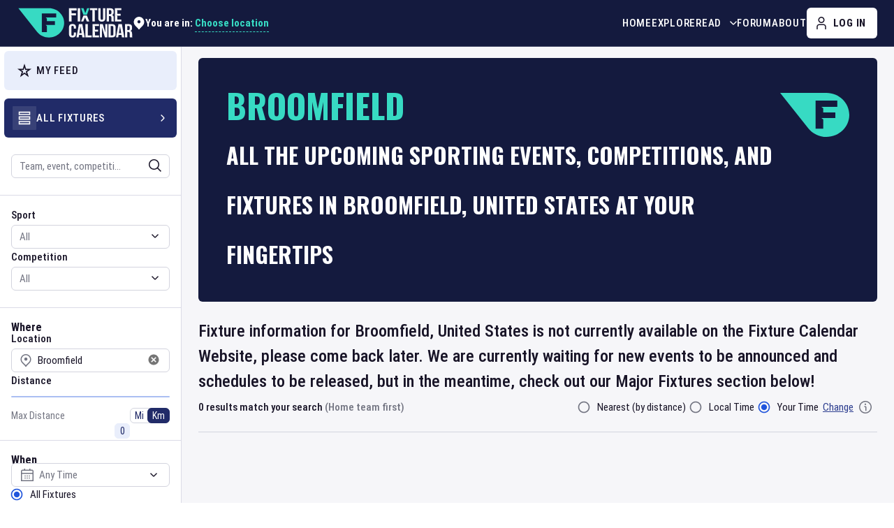

--- FILE ---
content_type: text/html; charset=utf-8
request_url: https://www.google.com/recaptcha/api2/aframe
body_size: 268
content:
<!DOCTYPE HTML><html><head><meta http-equiv="content-type" content="text/html; charset=UTF-8"></head><body><script nonce="njmAWXjbp-ZBoAIQAP3mfg">/** Anti-fraud and anti-abuse applications only. See google.com/recaptcha */ try{var clients={'sodar':'https://pagead2.googlesyndication.com/pagead/sodar?'};window.addEventListener("message",function(a){try{if(a.source===window.parent){var b=JSON.parse(a.data);var c=clients[b['id']];if(c){var d=document.createElement('img');d.src=c+b['params']+'&rc='+(localStorage.getItem("rc::a")?sessionStorage.getItem("rc::b"):"");window.document.body.appendChild(d);sessionStorage.setItem("rc::e",parseInt(sessionStorage.getItem("rc::e")||0)+1);localStorage.setItem("rc::h",'1769417894724');}}}catch(b){}});window.parent.postMessage("_grecaptcha_ready", "*");}catch(b){}</script></body></html>

--- FILE ---
content_type: application/javascript; charset=UTF-8
request_url: https://www.fixturecalendar.com/_next/static/chunks/1840-80c1636c0d624611.js
body_size: 18149
content:
(self.webpackChunk_N_E=self.webpackChunk_N_E||[]).push([[1840],{23926:function(e,t,r){"use strict";var n=r(67294),o=r(30067),i=r(73633),a=r(57094),s=r(85893);function l(e){return e.substring(2).toLowerCase()}t.Z=function(e){let{children:t,disableReactTree:r=!1,mouseEvent:d="onClick",onClickAway:c,touchEvent:u="onTouchEnd"}=e,p=n.useRef(!1),f=n.useRef(null),m=n.useRef(!1),v=n.useRef(!1);n.useEffect(()=>(setTimeout(()=>{m.current=!0},0),()=>{m.current=!1}),[]);let h=(0,o.Z)(t.ref,f),g=(0,i.Z)(e=>{let t=v.current;v.current=!1;let n=(0,a.Z)(f.current);if(m.current&&f.current&&(!("clientX"in e)||!(n.documentElement.clientWidth<e.clientX)&&!(n.documentElement.clientHeight<e.clientY))){if(p.current){p.current=!1;return}(e.composedPath?e.composedPath().indexOf(f.current)>-1:!n.documentElement.contains(e.target)||f.current.contains(e.target))||!r&&t||c(e)}}),b=e=>r=>{v.current=!0;let n=t.props[e];n&&n(r)},x={ref:h};return!1!==u&&(x[u]=b(u)),n.useEffect(()=>{if(!1!==u){let e=l(u),t=(0,a.Z)(f.current),r=()=>{p.current=!0};return t.addEventListener(e,g),t.addEventListener("touchmove",r),()=>{t.removeEventListener(e,g),t.removeEventListener("touchmove",r)}}},[g,u]),!1!==d&&(x[d]=b(d)),n.useEffect(()=>{if(!1!==d){let e=l(d),t=(0,a.Z)(f.current);return t.addEventListener(e,g),()=>{t.removeEventListener(e,g)}}},[g,d]),(0,s.jsx)(n.Fragment,{children:n.cloneElement(t,x)})}},39029:function(e,t,r){"use strict";var n=r(82066),o=r(85893);t.Z=(0,n.Z)((0,o.jsx)("path",{d:"m17 7-1.41 1.41L18.17 11H8v2h10.17l-2.58 2.58L17 17l5-5zM4 5h8V3H4c-1.1 0-2 .9-2 2v14c0 1.1.9 2 2 2h8v-2H4V5z"}),"Logout")},31812:function(e,t,r){"use strict";r.d(t,{Z:function(){return k}});var n=r(63366),o=r(87462),i=r(67294),a=r(98216),s=r(27909),l=r(94780),d=r(90948),c=r(71657),u=r(83321),p=r(98456),f=r(34867),m=r(1588);function v(e){return(0,f.Z)("MuiLoadingButton",e)}let h=(0,m.Z)("MuiLoadingButton",["root","loading","loadingIndicator","loadingIndicatorCenter","loadingIndicatorStart","loadingIndicatorEnd","endIconLoadingEnd","startIconLoadingStart"]);var g=r(85893);let b=["children","disabled","id","loading","loadingIndicator","loadingPosition","variant"],x=e=>{let{loading:t,loadingPosition:r,classes:n}=e,i={root:["root",t&&"loading"],startIcon:[t&&`startIconLoading${(0,a.Z)(r)}`],endIcon:[t&&`endIconLoading${(0,a.Z)(r)}`],loadingIndicator:["loadingIndicator",t&&`loadingIndicator${(0,a.Z)(r)}`]},s=(0,l.Z)(i,v,n);return(0,o.Z)({},n,s)},y=e=>"ownerState"!==e&&"theme"!==e&&"sx"!==e&&"as"!==e&&"classes"!==e,Z=(0,d.ZP)(u.Z,{shouldForwardProp:e=>y(e)||"classes"===e,name:"MuiLoadingButton",slot:"Root",overridesResolver:(e,t)=>[t.root,t.startIconLoadingStart&&{[`& .${h.startIconLoadingStart}`]:t.startIconLoadingStart},t.endIconLoadingEnd&&{[`& .${h.endIconLoadingEnd}`]:t.endIconLoadingEnd}]})(({ownerState:e,theme:t})=>(0,o.Z)({[`& .${h.startIconLoadingStart}, & .${h.endIconLoadingEnd}`]:{transition:t.transitions.create(["opacity"],{duration:t.transitions.duration.short}),opacity:0}},"center"===e.loadingPosition&&{transition:t.transitions.create(["background-color","box-shadow","border-color"],{duration:t.transitions.duration.short}),[`&.${h.loading}`]:{color:"transparent"}},"start"===e.loadingPosition&&e.fullWidth&&{[`& .${h.startIconLoadingStart}, & .${h.endIconLoadingEnd}`]:{transition:t.transitions.create(["opacity"],{duration:t.transitions.duration.short}),opacity:0,marginRight:-8}},"end"===e.loadingPosition&&e.fullWidth&&{[`& .${h.startIconLoadingStart}, & .${h.endIconLoadingEnd}`]:{transition:t.transitions.create(["opacity"],{duration:t.transitions.duration.short}),opacity:0,marginLeft:-8}})),w=(0,d.ZP)("div",{name:"MuiLoadingButton",slot:"LoadingIndicator",overridesResolver:(e,t)=>{let{ownerState:r}=e;return[t.loadingIndicator,t[`loadingIndicator${(0,a.Z)(r.loadingPosition)}`]]}})(({theme:e,ownerState:t})=>(0,o.Z)({position:"absolute",visibility:"visible",display:"flex"},"start"===t.loadingPosition&&("outlined"===t.variant||"contained"===t.variant)&&{left:"small"===t.size?10:14},"start"===t.loadingPosition&&"text"===t.variant&&{left:6},"center"===t.loadingPosition&&{left:"50%",transform:"translate(-50%)",color:(e.vars||e).palette.action.disabled},"end"===t.loadingPosition&&("outlined"===t.variant||"contained"===t.variant)&&{right:"small"===t.size?10:14},"end"===t.loadingPosition&&"text"===t.variant&&{right:6},"start"===t.loadingPosition&&t.fullWidth&&{position:"relative",left:-10},"end"===t.loadingPosition&&t.fullWidth&&{position:"relative",right:-10})),S=i.forwardRef(function(e,t){let r=(0,c.Z)({props:e,name:"MuiLoadingButton"}),{children:i,disabled:a=!1,id:l,loading:d=!1,loadingIndicator:u,loadingPosition:f="center",variant:m="text"}=r,v=(0,n.Z)(r,b),h=(0,s.Z)(l),y=null!=u?u:(0,g.jsx)(p.Z,{"aria-labelledby":h,color:"inherit",size:16}),S=(0,o.Z)({},r,{disabled:a,loading:d,loadingIndicator:y,loadingPosition:f,variant:m}),k=x(S),R=d?(0,g.jsx)(w,{className:k.loadingIndicator,ownerState:S,children:y}):null;return(0,g.jsxs)(Z,(0,o.Z)({disabled:a||d,id:h,ref:t},v,{variant:m,classes:k,ownerState:S,children:["end"===S.loadingPosition?i:R,"end"===S.loadingPosition?R:i]}))});var k=S},67358:function(e,t,r){"use strict";r.d(t,{Z:function(){return S}});var n=r(63366),o=r(87462),i=r(67294);r(76607);var a=r(86010),s=r(94780),l=r(90948),d=r(71657),c=r(57922),u=r(55113),p=r(64861),f=r(49299),m=r(34867),v=r(1588);function h(e){return(0,m.Z)("MuiAccordion",e)}let g=(0,v.Z)("MuiAccordion",["root","rounded","expanded","disabled","gutters","region"]);var b=r(85893);let x=["children","className","defaultExpanded","disabled","disableGutters","expanded","onChange","square","TransitionComponent","TransitionProps"],y=e=>{let{classes:t,square:r,expanded:n,disabled:o,disableGutters:i}=e;return(0,s.Z)({root:["root",!r&&"rounded",n&&"expanded",o&&"disabled",!i&&"gutters"],region:["region"]},h,t)},Z=(0,l.ZP)(u.Z,{name:"MuiAccordion",slot:"Root",overridesResolver:(e,t)=>{let{ownerState:r}=e;return[{[`& .${g.region}`]:t.region},t.root,!r.square&&t.rounded,!r.disableGutters&&t.gutters]}})(({theme:e})=>{let t={duration:e.transitions.duration.shortest};return{position:"relative",transition:e.transitions.create(["margin"],t),overflowAnchor:"none","&:before":{position:"absolute",left:0,top:-1,right:0,height:1,content:'""',opacity:1,backgroundColor:(e.vars||e).palette.divider,transition:e.transitions.create(["opacity","background-color"],t)},"&:first-of-type":{"&:before":{display:"none"}},[`&.${g.expanded}`]:{"&:before":{opacity:0},"&:first-of-type":{marginTop:0},"&:last-of-type":{marginBottom:0},"& + &":{"&:before":{display:"none"}}},[`&.${g.disabled}`]:{backgroundColor:(e.vars||e).palette.action.disabledBackground}}},({theme:e,ownerState:t})=>(0,o.Z)({},!t.square&&{borderRadius:0,"&:first-of-type":{borderTopLeftRadius:(e.vars||e).shape.borderRadius,borderTopRightRadius:(e.vars||e).shape.borderRadius},"&:last-of-type":{borderBottomLeftRadius:(e.vars||e).shape.borderRadius,borderBottomRightRadius:(e.vars||e).shape.borderRadius,"@supports (-ms-ime-align: auto)":{borderBottomLeftRadius:0,borderBottomRightRadius:0}}},!t.disableGutters&&{[`&.${g.expanded}`]:{margin:"16px 0"}})),w=i.forwardRef(function(e,t){let r=(0,d.Z)({props:e,name:"MuiAccordion"}),{children:s,className:l,defaultExpanded:u=!1,disabled:m=!1,disableGutters:v=!1,expanded:h,onChange:g,square:w=!1,TransitionComponent:S=c.Z,TransitionProps:k}=r,R=(0,n.Z)(r,x),[$,O]=(0,f.Z)({controlled:h,default:u,name:"Accordion",state:"expanded"}),P=i.useCallback(e=>{O(!$),g&&g(e,!$)},[$,g,O]),[M,...E]=i.Children.toArray(s),L=i.useMemo(()=>({expanded:$,disabled:m,disableGutters:v,toggle:P}),[$,m,v,P]),C=(0,o.Z)({},r,{square:w,disabled:m,disableGutters:v,expanded:$}),j=y(C);return(0,b.jsxs)(Z,(0,o.Z)({className:(0,a.Z)(j.root,l),ref:t,ownerState:C,square:w},R,{children:[(0,b.jsx)(p.Z.Provider,{value:L,children:M}),(0,b.jsx)(S,(0,o.Z)({in:$,timeout:"auto"},k,{children:(0,b.jsx)("div",{"aria-labelledby":M.props.id,id:M.props["aria-controls"],role:"region",className:j.region,children:E})}))]}))});var S=w},64861:function(e,t,r){"use strict";var n=r(67294);let o=n.createContext({});t.Z=o},22797:function(e,t,r){"use strict";r.d(t,{Z:function(){return g}});var n=r(87462),o=r(63366),i=r(67294),a=r(86010),s=r(94780),l=r(90948),d=r(71657),c=r(34867);function u(e){return(0,c.Z)("MuiAccordionDetails",e)}(0,r(1588).Z)("MuiAccordionDetails",["root"]);var p=r(85893);let f=["className"],m=e=>{let{classes:t}=e;return(0,s.Z)({root:["root"]},u,t)},v=(0,l.ZP)("div",{name:"MuiAccordionDetails",slot:"Root",overridesResolver:(e,t)=>t.root})(({theme:e})=>({padding:e.spacing(1,2,2)})),h=i.forwardRef(function(e,t){let r=(0,d.Z)({props:e,name:"MuiAccordionDetails"}),{className:i}=r,s=(0,o.Z)(r,f),l=m(r);return(0,p.jsx)(v,(0,n.Z)({className:(0,a.Z)(l.root,i),ref:t,ownerState:r},s))});var g=h},38895:function(e,t,r){"use strict";r.d(t,{Z:function(){return S}});var n=r(63366),o=r(87462),i=r(67294),a=r(86010),s=r(94780),l=r(90948),d=r(71657),c=r(49990),u=r(64861),p=r(34867),f=r(1588);function m(e){return(0,p.Z)("MuiAccordionSummary",e)}let v=(0,f.Z)("MuiAccordionSummary",["root","expanded","focusVisible","disabled","gutters","contentGutters","content","expandIconWrapper"]);var h=r(85893);let g=["children","className","expandIcon","focusVisibleClassName","onClick"],b=e=>{let{classes:t,expanded:r,disabled:n,disableGutters:o}=e;return(0,s.Z)({root:["root",r&&"expanded",n&&"disabled",!o&&"gutters"],focusVisible:["focusVisible"],content:["content",r&&"expanded",!o&&"contentGutters"],expandIconWrapper:["expandIconWrapper",r&&"expanded"]},m,t)},x=(0,l.ZP)(c.Z,{name:"MuiAccordionSummary",slot:"Root",overridesResolver:(e,t)=>t.root})(({theme:e,ownerState:t})=>{let r={duration:e.transitions.duration.shortest};return(0,o.Z)({display:"flex",minHeight:48,padding:e.spacing(0,2),transition:e.transitions.create(["min-height","background-color"],r),[`&.${v.focusVisible}`]:{backgroundColor:(e.vars||e).palette.action.focus},[`&.${v.disabled}`]:{opacity:(e.vars||e).palette.action.disabledOpacity},[`&:hover:not(.${v.disabled})`]:{cursor:"pointer"}},!t.disableGutters&&{[`&.${v.expanded}`]:{minHeight:64}})}),y=(0,l.ZP)("div",{name:"MuiAccordionSummary",slot:"Content",overridesResolver:(e,t)=>t.content})(({theme:e,ownerState:t})=>(0,o.Z)({display:"flex",flexGrow:1,margin:"12px 0"},!t.disableGutters&&{transition:e.transitions.create(["margin"],{duration:e.transitions.duration.shortest}),[`&.${v.expanded}`]:{margin:"20px 0"}})),Z=(0,l.ZP)("div",{name:"MuiAccordionSummary",slot:"ExpandIconWrapper",overridesResolver:(e,t)=>t.expandIconWrapper})(({theme:e})=>({display:"flex",color:(e.vars||e).palette.action.active,transform:"rotate(0deg)",transition:e.transitions.create("transform",{duration:e.transitions.duration.shortest}),[`&.${v.expanded}`]:{transform:"rotate(180deg)"}})),w=i.forwardRef(function(e,t){let r=(0,d.Z)({props:e,name:"MuiAccordionSummary"}),{children:s,className:l,expandIcon:c,focusVisibleClassName:p,onClick:f}=r,m=(0,n.Z)(r,g),{disabled:v=!1,disableGutters:w,expanded:S,toggle:k}=i.useContext(u.Z),R=e=>{k&&k(e),f&&f(e)},$=(0,o.Z)({},r,{expanded:S,disabled:v,disableGutters:w}),O=b($);return(0,h.jsxs)(x,(0,o.Z)({focusRipple:!1,disableRipple:!0,disabled:v,component:"div","aria-expanded":S,className:(0,a.Z)(O.root,l),focusVisibleClassName:(0,a.Z)(O.focusVisible,p),onClick:R,ref:t,ownerState:$},m,{children:[(0,h.jsx)(y,{className:O.content,ownerState:$,children:s}),c&&(0,h.jsx)(Z,{className:O.expandIconWrapper,ownerState:$,children:c})]}))});var S=w},98456:function(e,t,r){"use strict";r.d(t,{Z:function(){return P}});var n=r(63366),o=r(87462),i=r(67294),a=r(86010),s=r(94780),l=r(70917),d=r(98216),c=r(71657),u=r(90948),p=r(34867);function f(e){return(0,p.Z)("MuiCircularProgress",e)}(0,r(1588).Z)("MuiCircularProgress",["root","determinate","indeterminate","colorPrimary","colorSecondary","svg","circle","circleDeterminate","circleIndeterminate","circleDisableShrink"]);var m=r(85893);let v=["className","color","disableShrink","size","style","thickness","value","variant"],h=e=>e,g,b,x,y,Z=(0,l.F4)(g||(g=h`
  0% {
    transform: rotate(0deg);
  }

  100% {
    transform: rotate(360deg);
  }
`)),w=(0,l.F4)(b||(b=h`
  0% {
    stroke-dasharray: 1px, 200px;
    stroke-dashoffset: 0;
  }

  50% {
    stroke-dasharray: 100px, 200px;
    stroke-dashoffset: -15px;
  }

  100% {
    stroke-dasharray: 100px, 200px;
    stroke-dashoffset: -125px;
  }
`)),S=e=>{let{classes:t,variant:r,color:n,disableShrink:o}=e,i={root:["root",r,`color${(0,d.Z)(n)}`],svg:["svg"],circle:["circle",`circle${(0,d.Z)(r)}`,o&&"circleDisableShrink"]};return(0,s.Z)(i,f,t)},k=(0,u.ZP)("span",{name:"MuiCircularProgress",slot:"Root",overridesResolver:(e,t)=>{let{ownerState:r}=e;return[t.root,t[r.variant],t[`color${(0,d.Z)(r.color)}`]]}})(({ownerState:e,theme:t})=>(0,o.Z)({display:"inline-block"},"determinate"===e.variant&&{transition:t.transitions.create("transform")},"inherit"!==e.color&&{color:(t.vars||t).palette[e.color].main}),({ownerState:e})=>"indeterminate"===e.variant&&(0,l.iv)(x||(x=h`
      animation: ${0} 1.4s linear infinite;
    `),Z)),R=(0,u.ZP)("svg",{name:"MuiCircularProgress",slot:"Svg",overridesResolver:(e,t)=>t.svg})({display:"block"}),$=(0,u.ZP)("circle",{name:"MuiCircularProgress",slot:"Circle",overridesResolver:(e,t)=>{let{ownerState:r}=e;return[t.circle,t[`circle${(0,d.Z)(r.variant)}`],r.disableShrink&&t.circleDisableShrink]}})(({ownerState:e,theme:t})=>(0,o.Z)({stroke:"currentColor"},"determinate"===e.variant&&{transition:t.transitions.create("stroke-dashoffset")},"indeterminate"===e.variant&&{strokeDasharray:"80px, 200px",strokeDashoffset:0}),({ownerState:e})=>"indeterminate"===e.variant&&!e.disableShrink&&(0,l.iv)(y||(y=h`
      animation: ${0} 1.4s ease-in-out infinite;
    `),w)),O=i.forwardRef(function(e,t){let r=(0,c.Z)({props:e,name:"MuiCircularProgress"}),{className:i,color:s="primary",disableShrink:l=!1,size:d=40,style:u,thickness:p=3.6,value:f=0,variant:h="indeterminate"}=r,g=(0,n.Z)(r,v),b=(0,o.Z)({},r,{color:s,disableShrink:l,size:d,thickness:p,value:f,variant:h}),x=S(b),y={},Z={},w={};if("determinate"===h){let e=2*Math.PI*((44-p)/2);y.strokeDasharray=e.toFixed(3),w["aria-valuenow"]=Math.round(f),y.strokeDashoffset=`${((100-f)/100*e).toFixed(3)}px`,Z.transform="rotate(-90deg)"}return(0,m.jsx)(k,(0,o.Z)({className:(0,a.Z)(x.root,i),style:(0,o.Z)({width:d,height:d},Z,u),ownerState:b,ref:t,role:"progressbar"},w,g,{children:(0,m.jsx)(R,{className:x.svg,ownerState:b,viewBox:"22 22 44 44",children:(0,m.jsx)($,{className:x.circle,style:y,ownerState:b,cx:44,cy:44,r:(44-p)/2,fill:"none",strokeWidth:p})})}))});var P=O},57922:function(e,t,r){"use strict";r.d(t,{Z:function(){return k}});var n=r(63366),o=r(87462),i=r(67294),a=r(86010),s=r(98885),l=r(94780),d=r(90948),c=r(71657),u=r(96067),p=r(30577),f=r(2734),m=r(51705),v=r(34867);function h(e){return(0,v.Z)("MuiCollapse",e)}(0,r(1588).Z)("MuiCollapse",["root","horizontal","vertical","entered","hidden","wrapper","wrapperInner"]);var g=r(85893);let b=["addEndListener","children","className","collapsedSize","component","easing","in","onEnter","onEntered","onEntering","onExit","onExited","onExiting","orientation","style","timeout","TransitionComponent"],x=e=>{let{orientation:t,classes:r}=e,n={root:["root",`${t}`],entered:["entered"],hidden:["hidden"],wrapper:["wrapper",`${t}`],wrapperInner:["wrapperInner",`${t}`]};return(0,l.Z)(n,h,r)},y=(0,d.ZP)("div",{name:"MuiCollapse",slot:"Root",overridesResolver:(e,t)=>{let{ownerState:r}=e;return[t.root,t[r.orientation],"entered"===r.state&&t.entered,"exited"===r.state&&!r.in&&"0px"===r.collapsedSize&&t.hidden]}})(({theme:e,ownerState:t})=>(0,o.Z)({height:0,overflow:"hidden",transition:e.transitions.create("height")},"horizontal"===t.orientation&&{height:"auto",width:0,transition:e.transitions.create("width")},"entered"===t.state&&(0,o.Z)({height:"auto",overflow:"visible"},"horizontal"===t.orientation&&{width:"auto"}),"exited"===t.state&&!t.in&&"0px"===t.collapsedSize&&{visibility:"hidden"})),Z=(0,d.ZP)("div",{name:"MuiCollapse",slot:"Wrapper",overridesResolver:(e,t)=>t.wrapper})(({ownerState:e})=>(0,o.Z)({display:"flex",width:"100%"},"horizontal"===e.orientation&&{width:"auto",height:"100%"})),w=(0,d.ZP)("div",{name:"MuiCollapse",slot:"WrapperInner",overridesResolver:(e,t)=>t.wrapperInner})(({ownerState:e})=>(0,o.Z)({width:"100%"},"horizontal"===e.orientation&&{width:"auto",height:"100%"})),S=i.forwardRef(function(e,t){let r=(0,c.Z)({props:e,name:"MuiCollapse"}),{addEndListener:l,children:d,className:v,collapsedSize:h="0px",component:S,easing:k,in:R,onEnter:$,onEntered:O,onEntering:P,onExit:M,onExited:E,onExiting:L,orientation:C="vertical",style:j,timeout:I=u.x9.standard,TransitionComponent:N=s.ZP}=r,W=(0,n.Z)(r,b),A=(0,o.Z)({},r,{orientation:C,collapsedSize:h}),D=x(A),B=(0,f.Z)(),T=i.useRef(),z=i.useRef(null),G=i.useRef(),H="number"==typeof h?`${h}px`:h,V="horizontal"===C,F=V?"width":"height";i.useEffect(()=>()=>{clearTimeout(T.current)},[]);let q=i.useRef(null),_=(0,m.Z)(t,q),U=e=>t=>{if(e){let r=q.current;void 0===t?e(r):e(r,t)}},J=()=>z.current?z.current[V?"clientWidth":"clientHeight"]:0,X=U((e,t)=>{z.current&&V&&(z.current.style.position="absolute"),e.style[F]=H,$&&$(e,t)}),Y=U((e,t)=>{let r=J();z.current&&V&&(z.current.style.position="");let{duration:n,easing:o}=(0,p.C)({style:j,timeout:I,easing:k},{mode:"enter"});if("auto"===I){let t=B.transitions.getAutoHeightDuration(r);e.style.transitionDuration=`${t}ms`,G.current=t}else e.style.transitionDuration="string"==typeof n?n:`${n}ms`;e.style[F]=`${r}px`,e.style.transitionTimingFunction=o,P&&P(e,t)}),K=U((e,t)=>{e.style[F]="auto",O&&O(e,t)}),Q=U(e=>{e.style[F]=`${J()}px`,M&&M(e)}),ee=U(E),et=U(e=>{let t=J(),{duration:r,easing:n}=(0,p.C)({style:j,timeout:I,easing:k},{mode:"exit"});if("auto"===I){let r=B.transitions.getAutoHeightDuration(t);e.style.transitionDuration=`${r}ms`,G.current=r}else e.style.transitionDuration="string"==typeof r?r:`${r}ms`;e.style[F]=H,e.style.transitionTimingFunction=n,L&&L(e)}),er=e=>{"auto"===I&&(T.current=setTimeout(e,G.current||0)),l&&l(q.current,e)};return(0,g.jsx)(N,(0,o.Z)({in:R,onEnter:X,onEntered:K,onEntering:Y,onExit:Q,onExited:ee,onExiting:et,addEndListener:er,nodeRef:q,timeout:"auto"===I?null:I},W,{children:(e,t)=>(0,g.jsx)(y,(0,o.Z)({as:S,className:(0,a.Z)(D.root,v,{entered:D.entered,exited:!R&&"0px"===H&&D.hidden}[e]),style:(0,o.Z)({[V?"minWidth":"minHeight"]:H},j),ownerState:(0,o.Z)({},A,{state:e}),ref:_},t,{children:(0,g.jsx)(Z,{ownerState:(0,o.Z)({},A,{state:e}),className:D.wrapper,ref:z,children:(0,g.jsx)(w,{ownerState:(0,o.Z)({},A,{state:e}),className:D.wrapperInner,children:d})})}))}))});S.muiSupportAuto=!0;var k=S},53156:function(e,t,r){"use strict";r.d(t,{Z:function(){return k}});var n=r(63366),o=r(87462),i=r(67294),a=r(86010),s=r(28320),l=r(34867),d=r(94780),c=r(29628),u=r(70182);let p=(0,u.ZP)();var f=r(66500),m=r(85893);let v=["className","component","disableGutters","fixed","maxWidth","classes"],h=(0,f.Z)(),g=p("div",{name:"MuiContainer",slot:"Root",overridesResolver:(e,t)=>{let{ownerState:r}=e;return[t.root,t[`maxWidth${(0,s.Z)(String(r.maxWidth))}`],r.fixed&&t.fixed,r.disableGutters&&t.disableGutters]}}),b=e=>(0,c.Z)({props:e,name:"MuiContainer",defaultTheme:h}),x=(e,t)=>{let r=e=>(0,l.Z)(t,e),{classes:n,fixed:o,disableGutters:i,maxWidth:a}=e,c={root:["root",a&&`maxWidth${(0,s.Z)(String(a))}`,o&&"fixed",i&&"disableGutters"]};return(0,d.Z)(c,r,n)};var y=r(98216),Z=r(90948),w=r(71657);let S=function(e={}){let{createStyledComponent:t=g,useThemeProps:r=b,componentName:s="MuiContainer"}=e,l=t(({theme:e,ownerState:t})=>(0,o.Z)({width:"100%",marginLeft:"auto",boxSizing:"border-box",marginRight:"auto",display:"block"},!t.disableGutters&&{paddingLeft:e.spacing(2),paddingRight:e.spacing(2),[e.breakpoints.up("sm")]:{paddingLeft:e.spacing(3),paddingRight:e.spacing(3)}}),({theme:e,ownerState:t})=>t.fixed&&Object.keys(e.breakpoints.values).reduce((t,r)=>{let n=e.breakpoints.values[r];return 0!==n&&(t[e.breakpoints.up(r)]={maxWidth:`${n}${e.breakpoints.unit}`}),t},{}),({theme:e,ownerState:t})=>(0,o.Z)({},"xs"===t.maxWidth&&{[e.breakpoints.up("xs")]:{maxWidth:Math.max(e.breakpoints.values.xs,444)}},t.maxWidth&&"xs"!==t.maxWidth&&{[e.breakpoints.up(t.maxWidth)]:{maxWidth:`${e.breakpoints.values[t.maxWidth]}${e.breakpoints.unit}`}})),d=i.forwardRef(function(e,t){let i=r(e),{className:d,component:c="div",disableGutters:u=!1,fixed:p=!1,maxWidth:f="lg"}=i,h=(0,n.Z)(i,v),g=(0,o.Z)({},i,{component:c,disableGutters:u,fixed:p,maxWidth:f}),b=x(g,s);return(0,m.jsx)(l,(0,o.Z)({as:c,ownerState:g,className:(0,a.Z)(b.root,d),ref:t},h))});return d}({createStyledComponent:(0,Z.ZP)("div",{name:"MuiContainer",slot:"Root",overridesResolver:(e,t)=>{let{ownerState:r}=e;return[t.root,t[`maxWidth${(0,y.Z)(String(r.maxWidth))}`],r.fixed&&t.fixed,r.disableGutters&&t.disableGutters]}}),useThemeProps:e=>(0,w.Z)({props:e,name:"MuiContainer"})});var k=S},86886:function(e,t,r){"use strict";r.d(t,{ZP:function(){return O}});var n=r(63366),o=r(87462),i=r(67294),a=r(86010),s=r(95408),l=r(39707),d=r(94780),c=r(90948),u=r(71657),p=r(2734);let f=i.createContext();var m=r(34867),v=r(1588);function h(e){return(0,m.Z)("MuiGrid",e)}let g=["auto",!0,1,2,3,4,5,6,7,8,9,10,11,12],b=(0,v.Z)("MuiGrid",["root","container","item","zeroMinWidth",...[0,1,2,3,4,5,6,7,8,9,10].map(e=>`spacing-xs-${e}`),...["column-reverse","column","row-reverse","row"].map(e=>`direction-xs-${e}`),...["nowrap","wrap-reverse","wrap"].map(e=>`wrap-xs-${e}`),...g.map(e=>`grid-xs-${e}`),...g.map(e=>`grid-sm-${e}`),...g.map(e=>`grid-md-${e}`),...g.map(e=>`grid-lg-${e}`),...g.map(e=>`grid-xl-${e}`)]);var x=b,y=r(85893);let Z=["className","columns","columnSpacing","component","container","direction","item","rowSpacing","spacing","wrap","zeroMinWidth"];function w(e){let t=parseFloat(e);return`${t}${String(e).replace(String(t),"")||"px"}`}function S({breakpoints:e,values:t}){let r="";Object.keys(t).forEach(e=>{""===r&&0!==t[e]&&(r=e)});let n=Object.keys(e).sort((t,r)=>e[t]-e[r]);return n.slice(0,n.indexOf(r))}let k=(0,c.ZP)("div",{name:"MuiGrid",slot:"Root",overridesResolver:(e,t)=>{let{ownerState:r}=e,{container:n,direction:o,item:i,spacing:a,wrap:s,zeroMinWidth:l,breakpoints:d}=r,c=[];n&&(c=function(e,t,r={}){if(!e||e<=0)return[];if("string"==typeof e&&!Number.isNaN(Number(e))||"number"==typeof e)return[r[`spacing-xs-${String(e)}`]];let n=[];return t.forEach(t=>{let o=e[t];Number(o)>0&&n.push(r[`spacing-${t}-${String(o)}`])}),n}(a,d,t));let u=[];return d.forEach(e=>{let n=r[e];n&&u.push(t[`grid-${e}-${String(n)}`])}),[t.root,n&&t.container,i&&t.item,l&&t.zeroMinWidth,...c,"row"!==o&&t[`direction-xs-${String(o)}`],"wrap"!==s&&t[`wrap-xs-${String(s)}`],...u]}})(({ownerState:e})=>(0,o.Z)({boxSizing:"border-box"},e.container&&{display:"flex",flexWrap:"wrap",width:"100%"},e.item&&{margin:0},e.zeroMinWidth&&{minWidth:0},"wrap"!==e.wrap&&{flexWrap:e.wrap}),function({theme:e,ownerState:t}){let r=(0,s.P$)({values:t.direction,breakpoints:e.breakpoints.values});return(0,s.k9)({theme:e},r,e=>{let t={flexDirection:e};return 0===e.indexOf("column")&&(t[`& > .${x.item}`]={maxWidth:"none"}),t})},function({theme:e,ownerState:t}){let{container:r,rowSpacing:n}=t,o={};if(r&&0!==n){let t;let r=(0,s.P$)({values:n,breakpoints:e.breakpoints.values});"object"==typeof r&&(t=S({breakpoints:e.breakpoints.values,values:r})),o=(0,s.k9)({theme:e},r,(r,n)=>{var o;let i=e.spacing(r);return"0px"!==i?{marginTop:`-${w(i)}`,[`& > .${x.item}`]:{paddingTop:w(i)}}:null!=(o=t)&&o.includes(n)?{}:{marginTop:0,[`& > .${x.item}`]:{paddingTop:0}}})}return o},function({theme:e,ownerState:t}){let{container:r,columnSpacing:n}=t,o={};if(r&&0!==n){let t;let r=(0,s.P$)({values:n,breakpoints:e.breakpoints.values});"object"==typeof r&&(t=S({breakpoints:e.breakpoints.values,values:r})),o=(0,s.k9)({theme:e},r,(r,n)=>{var o;let i=e.spacing(r);return"0px"!==i?{width:`calc(100% + ${w(i)})`,marginLeft:`-${w(i)}`,[`& > .${x.item}`]:{paddingLeft:w(i)}}:null!=(o=t)&&o.includes(n)?{}:{width:"100%",marginLeft:0,[`& > .${x.item}`]:{paddingLeft:0}}})}return o},function({theme:e,ownerState:t}){let r;return e.breakpoints.keys.reduce((n,i)=>{let a={};if(t[i]&&(r=t[i]),!r)return n;if(!0===r)a={flexBasis:0,flexGrow:1,maxWidth:"100%"};else if("auto"===r)a={flexBasis:"auto",flexGrow:0,flexShrink:0,maxWidth:"none",width:"auto"};else{let l=(0,s.P$)({values:t.columns,breakpoints:e.breakpoints.values}),d="object"==typeof l?l[i]:l;if(null==d)return n;let c=`${Math.round(r/d*1e8)/1e6}%`,u={};if(t.container&&t.item&&0!==t.columnSpacing){let r=e.spacing(t.columnSpacing);if("0px"!==r){let e=`calc(${c} + ${w(r)})`;u={flexBasis:e,maxWidth:e}}}a=(0,o.Z)({flexBasis:c,flexGrow:0,maxWidth:c},u)}return 0===e.breakpoints.values[i]?Object.assign(n,a):n[e.breakpoints.up(i)]=a,n},{})}),R=e=>{let{classes:t,container:r,direction:n,item:o,spacing:i,wrap:a,zeroMinWidth:s,breakpoints:l}=e,c=[];r&&(c=function(e,t){if(!e||e<=0)return[];if("string"==typeof e&&!Number.isNaN(Number(e))||"number"==typeof e)return[`spacing-xs-${String(e)}`];let r=[];return t.forEach(t=>{let n=e[t];if(Number(n)>0){let e=`spacing-${t}-${String(n)}`;r.push(e)}}),r}(i,l));let u=[];l.forEach(t=>{let r=e[t];r&&u.push(`grid-${t}-${String(r)}`)});let p={root:["root",r&&"container",o&&"item",s&&"zeroMinWidth",...c,"row"!==n&&`direction-xs-${String(n)}`,"wrap"!==a&&`wrap-xs-${String(a)}`,...u]};return(0,d.Z)(p,h,t)},$=i.forwardRef(function(e,t){let r=(0,u.Z)({props:e,name:"MuiGrid"}),{breakpoints:s}=(0,p.Z)(),d=(0,l.Z)(r),{className:c,columns:m,columnSpacing:v,component:h="div",container:g=!1,direction:b="row",item:x=!1,rowSpacing:w,spacing:S=0,wrap:$="wrap",zeroMinWidth:O=!1}=d,P=(0,n.Z)(d,Z),M=i.useContext(f),E=g?m||12:M,L={},C=(0,o.Z)({},P);s.keys.forEach(e=>{null!=P[e]&&(L[e]=P[e],delete C[e])});let j=(0,o.Z)({},d,{columns:E,container:g,direction:b,item:x,rowSpacing:w||S,columnSpacing:v||S,wrap:$,zeroMinWidth:O,spacing:S},L,{breakpoints:s.keys}),I=R(j);return(0,y.jsx)(f.Provider,{value:E,children:(0,y.jsx)(k,(0,o.Z)({ownerState:j,className:(0,a.Z)(I.root,c),as:h,ref:t},C))})});var O=$},78462:function(e,t,r){"use strict";r.d(t,{Z:function(){return b}});var n=r(63366),o=r(87462),i=r(67294),a=r(86010),s=r(94780),l=r(90948),d=r(71657),c=r(59773),u=r(34867);function p(e){return(0,u.Z)("MuiList",e)}(0,r(1588).Z)("MuiList",["root","padding","dense","subheader"]);var f=r(85893);let m=["children","className","component","dense","disablePadding","subheader"],v=e=>{let{classes:t,disablePadding:r,dense:n,subheader:o}=e;return(0,s.Z)({root:["root",!r&&"padding",n&&"dense",o&&"subheader"]},p,t)},h=(0,l.ZP)("ul",{name:"MuiList",slot:"Root",overridesResolver:(e,t)=>{let{ownerState:r}=e;return[t.root,!r.disablePadding&&t.padding,r.dense&&t.dense,r.subheader&&t.subheader]}})(({ownerState:e})=>(0,o.Z)({listStyle:"none",margin:0,padding:0,position:"relative"},!e.disablePadding&&{paddingTop:8,paddingBottom:8},e.subheader&&{paddingTop:0})),g=i.forwardRef(function(e,t){let r=(0,d.Z)({props:e,name:"MuiList"}),{children:s,className:l,component:u="ul",dense:p=!1,disablePadding:g=!1,subheader:b}=r,x=(0,n.Z)(r,m),y=i.useMemo(()=>({dense:p}),[p]),Z=(0,o.Z)({},r,{component:u,dense:p,disablePadding:g}),w=v(Z);return(0,f.jsx)(c.Z.Provider,{value:y,children:(0,f.jsxs)(h,(0,o.Z)({as:u,className:(0,a.Z)(w.root,l),ref:t,ownerState:Z},x,{children:[b,s]}))})});var b=g},59773:function(e,t,r){"use strict";var n=r(67294);let o=n.createContext({});t.Z=o},70891:function(e,t,r){"use strict";r.d(t,{ZP:function(){return N}});var n=r(63366),o=r(87462),i=r(67294),a=r(86010),s=r(94780),l=r(28442),d=r(41796),c=r(90948),u=r(71657),p=r(49990),f=r(71579),m=r(58974),v=r(51705),h=r(59773),g=r(34867),b=r(1588);function x(e){return(0,g.Z)("MuiListItem",e)}let y=(0,b.Z)("MuiListItem",["root","container","focusVisible","dense","alignItemsFlexStart","disabled","divider","gutters","padding","button","secondaryAction","selected"]),Z=(0,b.Z)("MuiListItemButton",["root","focusVisible","dense","alignItemsFlexStart","disabled","divider","gutters","selected"]);function w(e){return(0,g.Z)("MuiListItemSecondaryAction",e)}(0,b.Z)("MuiListItemSecondaryAction",["root","disableGutters"]);var S=r(85893);let k=["className"],R=e=>{let{disableGutters:t,classes:r}=e;return(0,s.Z)({root:["root",t&&"disableGutters"]},w,r)},$=(0,c.ZP)("div",{name:"MuiListItemSecondaryAction",slot:"Root",overridesResolver:(e,t)=>{let{ownerState:r}=e;return[t.root,r.disableGutters&&t.disableGutters]}})(({ownerState:e})=>(0,o.Z)({position:"absolute",right:16,top:"50%",transform:"translateY(-50%)"},e.disableGutters&&{right:0})),O=i.forwardRef(function(e,t){let r=(0,u.Z)({props:e,name:"MuiListItemSecondaryAction"}),{className:s}=r,l=(0,n.Z)(r,k),d=i.useContext(h.Z),c=(0,o.Z)({},r,{disableGutters:d.disableGutters}),p=R(c);return(0,S.jsx)($,(0,o.Z)({className:(0,a.Z)(p.root,s),ownerState:c,ref:t},l))});O.muiName="ListItemSecondaryAction";let P=["className"],M=["alignItems","autoFocus","button","children","className","component","components","componentsProps","ContainerComponent","ContainerProps","dense","disabled","disableGutters","disablePadding","divider","focusVisibleClassName","secondaryAction","selected"],E=(e,t)=>{let{ownerState:r}=e;return[t.root,r.dense&&t.dense,"flex-start"===r.alignItems&&t.alignItemsFlexStart,r.divider&&t.divider,!r.disableGutters&&t.gutters,!r.disablePadding&&t.padding,r.button&&t.button,r.hasSecondaryAction&&t.secondaryAction]},L=e=>{let{alignItems:t,button:r,classes:n,dense:o,disabled:i,disableGutters:a,disablePadding:l,divider:d,hasSecondaryAction:c,selected:u}=e;return(0,s.Z)({root:["root",o&&"dense",!a&&"gutters",!l&&"padding",d&&"divider",i&&"disabled",r&&"button","flex-start"===t&&"alignItemsFlexStart",c&&"secondaryAction",u&&"selected"],container:["container"]},x,n)},C=(0,c.ZP)("div",{name:"MuiListItem",slot:"Root",overridesResolver:E})(({theme:e,ownerState:t})=>(0,o.Z)({display:"flex",justifyContent:"flex-start",alignItems:"center",position:"relative",textDecoration:"none",width:"100%",boxSizing:"border-box",textAlign:"left"},!t.disablePadding&&(0,o.Z)({paddingTop:8,paddingBottom:8},t.dense&&{paddingTop:4,paddingBottom:4},!t.disableGutters&&{paddingLeft:16,paddingRight:16},!!t.secondaryAction&&{paddingRight:48}),!!t.secondaryAction&&{[`& > .${Z.root}`]:{paddingRight:48}},{[`&.${y.focusVisible}`]:{backgroundColor:(e.vars||e).palette.action.focus},[`&.${y.selected}`]:{backgroundColor:e.vars?`rgba(${e.vars.palette.primary.mainChannel} / ${e.vars.palette.action.selectedOpacity})`:(0,d.Fq)(e.palette.primary.main,e.palette.action.selectedOpacity),[`&.${y.focusVisible}`]:{backgroundColor:e.vars?`rgba(${e.vars.palette.primary.mainChannel} / calc(${e.vars.palette.action.selectedOpacity} + ${e.vars.palette.action.focusOpacity}))`:(0,d.Fq)(e.palette.primary.main,e.palette.action.selectedOpacity+e.palette.action.focusOpacity)}},[`&.${y.disabled}`]:{opacity:(e.vars||e).palette.action.disabledOpacity}},"flex-start"===t.alignItems&&{alignItems:"flex-start"},t.divider&&{borderBottom:`1px solid ${(e.vars||e).palette.divider}`,backgroundClip:"padding-box"},t.button&&{transition:e.transitions.create("background-color",{duration:e.transitions.duration.shortest}),"&:hover":{textDecoration:"none",backgroundColor:(e.vars||e).palette.action.hover,"@media (hover: none)":{backgroundColor:"transparent"}},[`&.${y.selected}:hover`]:{backgroundColor:e.vars?`rgba(${e.vars.palette.primary.mainChannel} / calc(${e.vars.palette.action.selectedOpacity} + ${e.vars.palette.action.hoverOpacity}))`:(0,d.Fq)(e.palette.primary.main,e.palette.action.selectedOpacity+e.palette.action.hoverOpacity),"@media (hover: none)":{backgroundColor:e.vars?`rgba(${e.vars.palette.primary.mainChannel} / ${e.vars.palette.action.selectedOpacity})`:(0,d.Fq)(e.palette.primary.main,e.palette.action.selectedOpacity)}}},t.hasSecondaryAction&&{paddingRight:48})),j=(0,c.ZP)("li",{name:"MuiListItem",slot:"Container",overridesResolver:(e,t)=>t.container})({position:"relative"}),I=i.forwardRef(function(e,t){let r=(0,u.Z)({props:e,name:"MuiListItem"}),{alignItems:s="center",autoFocus:d=!1,button:c=!1,children:g,className:b,component:x,components:Z={},componentsProps:w={},ContainerComponent:k="li",ContainerProps:{className:R}={},dense:$=!1,disabled:E=!1,disableGutters:I=!1,disablePadding:N=!1,divider:W=!1,focusVisibleClassName:A,secondaryAction:D,selected:B=!1}=r,T=(0,n.Z)(r.ContainerProps,P),z=(0,n.Z)(r,M),G=i.useContext(h.Z),H={dense:$||G.dense||!1,alignItems:s,disableGutters:I},V=i.useRef(null);(0,m.Z)(()=>{d&&V.current&&V.current.focus()},[d]);let F=i.Children.toArray(g),q=F.length&&(0,f.Z)(F[F.length-1],["ListItemSecondaryAction"]),_=(0,o.Z)({},r,{alignItems:s,autoFocus:d,button:c,dense:H.dense,disabled:E,disableGutters:I,disablePadding:N,divider:W,hasSecondaryAction:q,selected:B}),U=L(_),J=(0,v.Z)(V,t),X=Z.Root||C,Y=w.root||{},K=(0,o.Z)({className:(0,a.Z)(U.root,Y.className,b),disabled:E},z),Q=x||"li";return(c&&(K.component=x||"div",K.focusVisibleClassName=(0,a.Z)(y.focusVisible,A),Q=p.Z),q)?(Q=K.component||x?Q:"div","li"===k&&("li"===Q?Q="div":"li"===K.component&&(K.component="div")),(0,S.jsx)(h.Z.Provider,{value:H,children:(0,S.jsxs)(j,(0,o.Z)({as:k,className:(0,a.Z)(U.container,R),ref:J,ownerState:_},T,{children:[(0,S.jsx)(X,(0,o.Z)({},Y,!(0,l.Z)(X)&&{as:Q,ownerState:(0,o.Z)({},_,Y.ownerState)},K,{children:F})),F.pop()]}))})):(0,S.jsx)(h.Z.Provider,{value:H,children:(0,S.jsxs)(X,(0,o.Z)({},Y,{as:Q,ref:J,ownerState:_},!(0,l.Z)(X)&&{ownerState:(0,o.Z)({},_,Y.ownerState)},K,{children:[F,D&&(0,S.jsx)(O,{children:D})]}))})});var N=I},55113:function(e,t,r){"use strict";r.d(t,{Z:function(){return x}});var n=r(63366),o=r(87462),i=r(67294),a=r(86010),s=r(94780),l=r(41796),d=r(90948),c=r(71657),u=r(34867);function p(e){return(0,u.Z)("MuiPaper",e)}(0,r(1588).Z)("MuiPaper",["root","rounded","outlined","elevation","elevation0","elevation1","elevation2","elevation3","elevation4","elevation5","elevation6","elevation7","elevation8","elevation9","elevation10","elevation11","elevation12","elevation13","elevation14","elevation15","elevation16","elevation17","elevation18","elevation19","elevation20","elevation21","elevation22","elevation23","elevation24"]);var f=r(85893);let m=["className","component","elevation","square","variant"],v=e=>((e<1?5.11916*e**2:4.5*Math.log(e+1)+2)/100).toFixed(2),h=e=>{let{square:t,elevation:r,variant:n,classes:o}=e,i={root:["root",n,!t&&"rounded","elevation"===n&&`elevation${r}`]};return(0,s.Z)(i,p,o)},g=(0,d.ZP)("div",{name:"MuiPaper",slot:"Root",overridesResolver:(e,t)=>{let{ownerState:r}=e;return[t.root,t[r.variant],!r.square&&t.rounded,"elevation"===r.variant&&t[`elevation${r.elevation}`]]}})(({theme:e,ownerState:t})=>{var r;return(0,o.Z)({backgroundColor:(e.vars||e).palette.background.paper,color:(e.vars||e).palette.text.primary,transition:e.transitions.create("box-shadow")},!t.square&&{borderRadius:e.shape.borderRadius},"outlined"===t.variant&&{border:`1px solid ${(e.vars||e).palette.divider}`},"elevation"===t.variant&&(0,o.Z)({boxShadow:(e.vars||e).shadows[t.elevation]},!e.vars&&"dark"===e.palette.mode&&{backgroundImage:`linear-gradient(${(0,l.Fq)("#fff",v(t.elevation))}, ${(0,l.Fq)("#fff",v(t.elevation))})`},e.vars&&{backgroundImage:null==(r=e.vars.overlays)?void 0:r[t.elevation]}))}),b=i.forwardRef(function(e,t){let r=(0,c.Z)({props:e,name:"MuiPaper"}),{className:i,component:s="div",elevation:l=1,square:d=!1,variant:u="elevation"}=r,p=(0,n.Z)(r,m),v=(0,o.Z)({},r,{component:s,elevation:l,square:d,variant:u}),b=h(v);return(0,f.jsx)(g,(0,o.Z)({as:s,ownerState:v,className:(0,a.Z)(b.root,i),ref:t},p))});var x=b},17417:function(e,t,r){"use strict";r.d(t,{Z:function(){return eI}});var n,o,i,a,s,l=r(87462),d=r(63366),c=r(67294),u=r(30067),p=r(16600),f=r(57094);function m(e){if(null==e)return window;if("[object Window]"!==e.toString()){var t=e.ownerDocument;return t&&t.defaultView||window}return e}function v(e){var t=m(e).Element;return e instanceof t||e instanceof Element}function h(e){var t=m(e).HTMLElement;return e instanceof t||e instanceof HTMLElement}function g(e){if("undefined"==typeof ShadowRoot)return!1;var t=m(e).ShadowRoot;return e instanceof t||e instanceof ShadowRoot}var b=Math.max,x=Math.min,y=Math.round;function Z(){var e=navigator.userAgentData;return null!=e&&e.brands?e.brands.map(function(e){return e.brand+"/"+e.version}).join(" "):navigator.userAgent}function w(){return!/^((?!chrome|android).)*safari/i.test(Z())}function S(e,t,r){void 0===t&&(t=!1),void 0===r&&(r=!1);var n=e.getBoundingClientRect(),o=1,i=1;t&&h(e)&&(o=e.offsetWidth>0&&y(n.width)/e.offsetWidth||1,i=e.offsetHeight>0&&y(n.height)/e.offsetHeight||1);var a=(v(e)?m(e):window).visualViewport,s=!w()&&r,l=(n.left+(s&&a?a.offsetLeft:0))/o,d=(n.top+(s&&a?a.offsetTop:0))/i,c=n.width/o,u=n.height/i;return{width:c,height:u,top:d,right:l+c,bottom:d+u,left:l,x:l,y:d}}function k(e){var t=m(e);return{scrollLeft:t.pageXOffset,scrollTop:t.pageYOffset}}function R(e){return e?(e.nodeName||"").toLowerCase():null}function $(e){return((v(e)?e.ownerDocument:e.document)||window.document).documentElement}function O(e){return S($(e)).left+k(e).scrollLeft}function P(e){return m(e).getComputedStyle(e)}function M(e){var t=P(e),r=t.overflow,n=t.overflowX,o=t.overflowY;return/auto|scroll|overlay|hidden/.test(r+o+n)}function E(e){var t=S(e),r=e.offsetWidth,n=e.offsetHeight;return 1>=Math.abs(t.width-r)&&(r=t.width),1>=Math.abs(t.height-n)&&(n=t.height),{x:e.offsetLeft,y:e.offsetTop,width:r,height:n}}function L(e){return"html"===R(e)?e:e.assignedSlot||e.parentNode||(g(e)?e.host:null)||$(e)}function C(e,t){void 0===t&&(t=[]);var r,n=function e(t){return["html","body","#document"].indexOf(R(t))>=0?t.ownerDocument.body:h(t)&&M(t)?t:e(L(t))}(e),o=n===(null==(r=e.ownerDocument)?void 0:r.body),i=m(n),a=o?[i].concat(i.visualViewport||[],M(n)?n:[]):n,s=t.concat(a);return o?s:s.concat(C(L(a)))}function j(e){return h(e)&&"fixed"!==P(e).position?e.offsetParent:null}function I(e){for(var t=m(e),r=j(e);r&&["table","td","th"].indexOf(R(r))>=0&&"static"===P(r).position;)r=j(r);return r&&("html"===R(r)||"body"===R(r)&&"static"===P(r).position)?t:r||function(e){var t=/firefox/i.test(Z());if(/Trident/i.test(Z())&&h(e)&&"fixed"===P(e).position)return null;var r=L(e);for(g(r)&&(r=r.host);h(r)&&0>["html","body"].indexOf(R(r));){var n=P(r);if("none"!==n.transform||"none"!==n.perspective||"paint"===n.contain||-1!==["transform","perspective"].indexOf(n.willChange)||t&&"filter"===n.willChange||t&&n.filter&&"none"!==n.filter)return r;r=r.parentNode}return null}(e)||t}var N="bottom",W="right",A="left",D="auto",B=["top",N,W,A],T="start",z="viewport",G="popper",H=B.reduce(function(e,t){return e.concat([t+"-"+T,t+"-end"])},[]),V=[].concat(B,[D]).reduce(function(e,t){return e.concat([t,t+"-"+T,t+"-end"])},[]),F=["beforeRead","read","afterRead","beforeMain","main","afterMain","beforeWrite","write","afterWrite"],q={placement:"bottom",modifiers:[],strategy:"absolute"};function _(){for(var e=arguments.length,t=Array(e),r=0;r<e;r++)t[r]=arguments[r];return!t.some(function(e){return!(e&&"function"==typeof e.getBoundingClientRect)})}var U={passive:!0};function J(e){return e.split("-")[0]}function X(e){return e.split("-")[1]}function Y(e){return["top","bottom"].indexOf(e)>=0?"x":"y"}function K(e){var t,r=e.reference,n=e.element,o=e.placement,i=o?J(o):null,a=o?X(o):null,s=r.x+r.width/2-n.width/2,l=r.y+r.height/2-n.height/2;switch(i){case"top":t={x:s,y:r.y-n.height};break;case N:t={x:s,y:r.y+r.height};break;case W:t={x:r.x+r.width,y:l};break;case A:t={x:r.x-n.width,y:l};break;default:t={x:r.x,y:r.y}}var d=i?Y(i):null;if(null!=d){var c="y"===d?"height":"width";switch(a){case T:t[d]=t[d]-(r[c]/2-n[c]/2);break;case"end":t[d]=t[d]+(r[c]/2-n[c]/2)}}return t}var Q={top:"auto",right:"auto",bottom:"auto",left:"auto"};function ee(e){var t,r,n,o,i,a,s=e.popper,l=e.popperRect,d=e.placement,c=e.variation,u=e.offsets,p=e.position,f=e.gpuAcceleration,v=e.adaptive,h=e.roundOffsets,g=e.isFixed,b=u.x,x=void 0===b?0:b,Z=u.y,w=void 0===Z?0:Z,S="function"==typeof h?h({x:x,y:w}):{x:x,y:w};x=S.x,w=S.y;var k=u.hasOwnProperty("x"),R=u.hasOwnProperty("y"),O=A,M="top",E=window;if(v){var L=I(s),C="clientHeight",j="clientWidth";L===m(s)&&"static"!==P(L=$(s)).position&&"absolute"===p&&(C="scrollHeight",j="scrollWidth"),("top"===d||(d===A||d===W)&&"end"===c)&&(M=N,w-=(g&&L===E&&E.visualViewport?E.visualViewport.height:L[C])-l.height,w*=f?1:-1),(d===A||("top"===d||d===N)&&"end"===c)&&(O=W,x-=(g&&L===E&&E.visualViewport?E.visualViewport.width:L[j])-l.width,x*=f?1:-1)}var D=Object.assign({position:p},v&&Q),B=!0===h?(r=(t={x:x,y:w}).x,n=t.y,{x:y(r*(o=window.devicePixelRatio||1))/o||0,y:y(n*o)/o||0}):{x:x,y:w};return(x=B.x,w=B.y,f)?Object.assign({},D,((a={})[M]=R?"0":"",a[O]=k?"0":"",a.transform=1>=(E.devicePixelRatio||1)?"translate("+x+"px, "+w+"px)":"translate3d("+x+"px, "+w+"px, 0)",a)):Object.assign({},D,((i={})[M]=R?w+"px":"",i[O]=k?x+"px":"",i.transform="",i))}var et={left:"right",right:"left",bottom:"top",top:"bottom"};function er(e){return e.replace(/left|right|bottom|top/g,function(e){return et[e]})}var en={start:"end",end:"start"};function eo(e){return e.replace(/start|end/g,function(e){return en[e]})}function ei(e,t){var r=t.getRootNode&&t.getRootNode();if(e.contains(t))return!0;if(r&&g(r)){var n=t;do{if(n&&e.isSameNode(n))return!0;n=n.parentNode||n.host}while(n)}return!1}function ea(e){return Object.assign({},e,{left:e.x,top:e.y,right:e.x+e.width,bottom:e.y+e.height})}function es(e,t,r){var n,o,i,a,s,l,d,c,u,p;return t===z?ea(function(e,t){var r=m(e),n=$(e),o=r.visualViewport,i=n.clientWidth,a=n.clientHeight,s=0,l=0;if(o){i=o.width,a=o.height;var d=w();(d||!d&&"fixed"===t)&&(s=o.offsetLeft,l=o.offsetTop)}return{width:i,height:a,x:s+O(e),y:l}}(e,r)):v(t)?((n=S(t,!1,"fixed"===r)).top=n.top+t.clientTop,n.left=n.left+t.clientLeft,n.bottom=n.top+t.clientHeight,n.right=n.left+t.clientWidth,n.width=t.clientWidth,n.height=t.clientHeight,n.x=n.left,n.y=n.top,n):ea((o=$(e),a=$(o),s=k(o),l=null==(i=o.ownerDocument)?void 0:i.body,d=b(a.scrollWidth,a.clientWidth,l?l.scrollWidth:0,l?l.clientWidth:0),c=b(a.scrollHeight,a.clientHeight,l?l.scrollHeight:0,l?l.clientHeight:0),u=-s.scrollLeft+O(o),p=-s.scrollTop,"rtl"===P(l||a).direction&&(u+=b(a.clientWidth,l?l.clientWidth:0)-d),{width:d,height:c,x:u,y:p}))}function el(){return{top:0,right:0,bottom:0,left:0}}function ed(e){return Object.assign({},el(),e)}function ec(e,t){return t.reduce(function(t,r){return t[r]=e,t},{})}function eu(e,t){void 0===t&&(t={});var r,n,o,i,a,s,l,d=t,c=d.placement,u=void 0===c?e.placement:c,p=d.strategy,f=void 0===p?e.strategy:p,m=d.boundary,g=d.rootBoundary,y=d.elementContext,Z=void 0===y?G:y,w=d.altBoundary,k=d.padding,O=void 0===k?0:k,M=ed("number"!=typeof O?O:ec(O,B)),E=e.rects.popper,j=e.elements[void 0!==w&&w?Z===G?"reference":G:Z],A=(r=v(j)?j:j.contextElement||$(e.elements.popper),s=(a=[].concat("clippingParents"===(n=void 0===m?"clippingParents":m)?(o=C(L(r)),v(i=["absolute","fixed"].indexOf(P(r).position)>=0&&h(r)?I(r):r)?o.filter(function(e){return v(e)&&ei(e,i)&&"body"!==R(e)}):[]):[].concat(n),[void 0===g?z:g]))[0],(l=a.reduce(function(e,t){var n=es(r,t,f);return e.top=b(n.top,e.top),e.right=x(n.right,e.right),e.bottom=x(n.bottom,e.bottom),e.left=b(n.left,e.left),e},es(r,s,f))).width=l.right-l.left,l.height=l.bottom-l.top,l.x=l.left,l.y=l.top,l),D=S(e.elements.reference),T=K({reference:D,element:E,strategy:"absolute",placement:u}),H=ea(Object.assign({},E,T)),V=Z===G?H:D,F={top:A.top-V.top+M.top,bottom:V.bottom-A.bottom+M.bottom,left:A.left-V.left+M.left,right:V.right-A.right+M.right},q=e.modifiersData.offset;if(Z===G&&q){var _=q[u];Object.keys(F).forEach(function(e){var t=[W,N].indexOf(e)>=0?1:-1,r=["top",N].indexOf(e)>=0?"y":"x";F[e]+=_[r]*t})}return F}function ep(e,t,r){return b(e,x(t,r))}function ef(e,t,r){return void 0===r&&(r={x:0,y:0}),{top:e.top-t.height-r.y,right:e.right-t.width+r.x,bottom:e.bottom-t.height+r.y,left:e.left-t.width-r.x}}function em(e){return["top",W,N,A].some(function(t){return e[t]>=0})}var ev=(i=void 0===(o=(n={defaultModifiers:[{name:"eventListeners",enabled:!0,phase:"write",fn:function(){},effect:function(e){var t=e.state,r=e.instance,n=e.options,o=n.scroll,i=void 0===o||o,a=n.resize,s=void 0===a||a,l=m(t.elements.popper),d=[].concat(t.scrollParents.reference,t.scrollParents.popper);return i&&d.forEach(function(e){e.addEventListener("scroll",r.update,U)}),s&&l.addEventListener("resize",r.update,U),function(){i&&d.forEach(function(e){e.removeEventListener("scroll",r.update,U)}),s&&l.removeEventListener("resize",r.update,U)}},data:{}},{name:"popperOffsets",enabled:!0,phase:"read",fn:function(e){var t=e.state,r=e.name;t.modifiersData[r]=K({reference:t.rects.reference,element:t.rects.popper,strategy:"absolute",placement:t.placement})},data:{}},{name:"computeStyles",enabled:!0,phase:"beforeWrite",fn:function(e){var t=e.state,r=e.options,n=r.gpuAcceleration,o=r.adaptive,i=r.roundOffsets,a=void 0===i||i,s={placement:J(t.placement),variation:X(t.placement),popper:t.elements.popper,popperRect:t.rects.popper,gpuAcceleration:void 0===n||n,isFixed:"fixed"===t.options.strategy};null!=t.modifiersData.popperOffsets&&(t.styles.popper=Object.assign({},t.styles.popper,ee(Object.assign({},s,{offsets:t.modifiersData.popperOffsets,position:t.options.strategy,adaptive:void 0===o||o,roundOffsets:a})))),null!=t.modifiersData.arrow&&(t.styles.arrow=Object.assign({},t.styles.arrow,ee(Object.assign({},s,{offsets:t.modifiersData.arrow,position:"absolute",adaptive:!1,roundOffsets:a})))),t.attributes.popper=Object.assign({},t.attributes.popper,{"data-popper-placement":t.placement})},data:{}},{name:"applyStyles",enabled:!0,phase:"write",fn:function(e){var t=e.state;Object.keys(t.elements).forEach(function(e){var r=t.styles[e]||{},n=t.attributes[e]||{},o=t.elements[e];h(o)&&R(o)&&(Object.assign(o.style,r),Object.keys(n).forEach(function(e){var t=n[e];!1===t?o.removeAttribute(e):o.setAttribute(e,!0===t?"":t)}))})},effect:function(e){var t=e.state,r={popper:{position:t.options.strategy,left:"0",top:"0",margin:"0"},arrow:{position:"absolute"},reference:{}};return Object.assign(t.elements.popper.style,r.popper),t.styles=r,t.elements.arrow&&Object.assign(t.elements.arrow.style,r.arrow),function(){Object.keys(t.elements).forEach(function(e){var n=t.elements[e],o=t.attributes[e]||{},i=Object.keys(t.styles.hasOwnProperty(e)?t.styles[e]:r[e]).reduce(function(e,t){return e[t]="",e},{});h(n)&&R(n)&&(Object.assign(n.style,i),Object.keys(o).forEach(function(e){n.removeAttribute(e)}))})}},requires:["computeStyles"]},{name:"offset",enabled:!0,phase:"main",requires:["popperOffsets"],fn:function(e){var t=e.state,r=e.options,n=e.name,o=r.offset,i=void 0===o?[0,0]:o,a=V.reduce(function(e,r){var n,o,a,s,l,d;return e[r]=(n=t.rects,a=[A,"top"].indexOf(o=J(r))>=0?-1:1,l=(s="function"==typeof i?i(Object.assign({},n,{placement:r})):i)[0],d=s[1],l=l||0,d=(d||0)*a,[A,W].indexOf(o)>=0?{x:d,y:l}:{x:l,y:d}),e},{}),s=a[t.placement],l=s.x,d=s.y;null!=t.modifiersData.popperOffsets&&(t.modifiersData.popperOffsets.x+=l,t.modifiersData.popperOffsets.y+=d),t.modifiersData[n]=a}},{name:"flip",enabled:!0,phase:"main",fn:function(e){var t=e.state,r=e.options,n=e.name;if(!t.modifiersData[n]._skip){for(var o=r.mainAxis,i=void 0===o||o,a=r.altAxis,s=void 0===a||a,l=r.fallbackPlacements,d=r.padding,c=r.boundary,u=r.rootBoundary,p=r.altBoundary,f=r.flipVariations,m=void 0===f||f,v=r.allowedAutoPlacements,h=t.options.placement,g=J(h),b=l||(g!==h&&m?function(e){if(J(e)===D)return[];var t=er(e);return[eo(e),t,eo(t)]}(h):[er(h)]),x=[h].concat(b).reduce(function(e,r){var n,o,i,a,s,l,p,f,h,g,b,x;return e.concat(J(r)===D?(o=(n={placement:r,boundary:c,rootBoundary:u,padding:d,flipVariations:m,allowedAutoPlacements:v}).placement,i=n.boundary,a=n.rootBoundary,s=n.padding,l=n.flipVariations,f=void 0===(p=n.allowedAutoPlacements)?V:p,0===(b=(g=(h=X(o))?l?H:H.filter(function(e){return X(e)===h}):B).filter(function(e){return f.indexOf(e)>=0})).length&&(b=g),Object.keys(x=b.reduce(function(e,r){return e[r]=eu(t,{placement:r,boundary:i,rootBoundary:a,padding:s})[J(r)],e},{})).sort(function(e,t){return x[e]-x[t]})):r)},[]),y=t.rects.reference,Z=t.rects.popper,w=new Map,S=!0,k=x[0],R=0;R<x.length;R++){var $=x[R],O=J($),P=X($)===T,M=["top",N].indexOf(O)>=0,E=M?"width":"height",L=eu(t,{placement:$,boundary:c,rootBoundary:u,altBoundary:p,padding:d}),C=M?P?W:A:P?N:"top";y[E]>Z[E]&&(C=er(C));var j=er(C),I=[];if(i&&I.push(L[O]<=0),s&&I.push(L[C]<=0,L[j]<=0),I.every(function(e){return e})){k=$,S=!1;break}w.set($,I)}if(S)for(var z=m?3:1,G=function(e){var t=x.find(function(t){var r=w.get(t);if(r)return r.slice(0,e).every(function(e){return e})});if(t)return k=t,"break"},F=z;F>0&&"break"!==G(F);F--);t.placement!==k&&(t.modifiersData[n]._skip=!0,t.placement=k,t.reset=!0)}},requiresIfExists:["offset"],data:{_skip:!1}},{name:"preventOverflow",enabled:!0,phase:"main",fn:function(e){var t=e.state,r=e.options,n=e.name,o=r.mainAxis,i=r.altAxis,a=r.boundary,s=r.rootBoundary,l=r.altBoundary,d=r.padding,c=r.tether,u=void 0===c||c,p=r.tetherOffset,f=void 0===p?0:p,m=eu(t,{boundary:a,rootBoundary:s,padding:d,altBoundary:l}),v=J(t.placement),h=X(t.placement),g=!h,y=Y(v),Z="x"===y?"y":"x",w=t.modifiersData.popperOffsets,S=t.rects.reference,k=t.rects.popper,R="function"==typeof f?f(Object.assign({},t.rects,{placement:t.placement})):f,$="number"==typeof R?{mainAxis:R,altAxis:R}:Object.assign({mainAxis:0,altAxis:0},R),O=t.modifiersData.offset?t.modifiersData.offset[t.placement]:null,P={x:0,y:0};if(w){if(void 0===o||o){var M,L="y"===y?"top":A,C="y"===y?N:W,j="y"===y?"height":"width",D=w[y],B=D+m[L],z=D-m[C],G=u?-k[j]/2:0,H=h===T?S[j]:k[j],V=h===T?-k[j]:-S[j],F=t.elements.arrow,q=u&&F?E(F):{width:0,height:0},_=t.modifiersData["arrow#persistent"]?t.modifiersData["arrow#persistent"].padding:el(),U=_[L],K=_[C],Q=ep(0,S[j],q[j]),ee=g?S[j]/2-G-Q-U-$.mainAxis:H-Q-U-$.mainAxis,et=g?-S[j]/2+G+Q+K+$.mainAxis:V+Q+K+$.mainAxis,er=t.elements.arrow&&I(t.elements.arrow),en=er?"y"===y?er.clientTop||0:er.clientLeft||0:0,eo=null!=(M=null==O?void 0:O[y])?M:0,ei=ep(u?x(B,D+ee-eo-en):B,D,u?b(z,D+et-eo):z);w[y]=ei,P[y]=ei-D}if(void 0!==i&&i){var ea,es,ed=w[Z],ec="y"===Z?"height":"width",ef=ed+m["x"===y?"top":A],em=ed-m["x"===y?N:W],ev=-1!==["top",A].indexOf(v),eh=null!=(ea=null==O?void 0:O[Z])?ea:0,eg=ev?ef:ed-S[ec]-k[ec]-eh+$.altAxis,eb=ev?ed+S[ec]+k[ec]-eh-$.altAxis:em,ex=u&&ev?(es=ep(eg,ed,eb))>eb?eb:es:ep(u?eg:ef,ed,u?eb:em);w[Z]=ex,P[Z]=ex-ed}t.modifiersData[n]=P}},requiresIfExists:["offset"]},{name:"arrow",enabled:!0,phase:"main",fn:function(e){var t,r,n=e.state,o=e.name,i=e.options,a=n.elements.arrow,s=n.modifiersData.popperOffsets,l=J(n.placement),d=Y(l),c=[A,W].indexOf(l)>=0?"height":"width";if(a&&s){var u=ed("number"!=typeof(t="function"==typeof(t=i.padding)?t(Object.assign({},n.rects,{placement:n.placement})):t)?t:ec(t,B)),p=E(a),f=n.rects.reference[c]+n.rects.reference[d]-s[d]-n.rects.popper[c],m=s[d]-n.rects.reference[d],v=I(a),h=v?"y"===d?v.clientHeight||0:v.clientWidth||0:0,g=u["y"===d?"top":A],b=h-p[c]-u["y"===d?N:W],x=h/2-p[c]/2+(f/2-m/2),y=ep(g,x,b);n.modifiersData[o]=((r={})[d]=y,r.centerOffset=y-x,r)}},effect:function(e){var t=e.state,r=e.options.element,n=void 0===r?"[data-popper-arrow]":r;null!=n&&("string"!=typeof n||(n=t.elements.popper.querySelector(n)))&&ei(t.elements.popper,n)&&(t.elements.arrow=n)},requires:["popperOffsets"],requiresIfExists:["preventOverflow"]},{name:"hide",enabled:!0,phase:"main",requiresIfExists:["preventOverflow"],fn:function(e){var t=e.state,r=e.name,n=t.rects.reference,o=t.rects.popper,i=t.modifiersData.preventOverflow,a=eu(t,{elementContext:"reference"}),s=eu(t,{altBoundary:!0}),l=ef(a,n),d=ef(s,o,i),c=em(l),u=em(d);t.modifiersData[r]={referenceClippingOffsets:l,popperEscapeOffsets:d,isReferenceHidden:c,hasPopperEscaped:u},t.attributes.popper=Object.assign({},t.attributes.popper,{"data-popper-reference-hidden":c,"data-popper-escaped":u})}}]}).defaultModifiers)?[]:o,s=void 0===(a=n.defaultOptions)?q:a,function(e,t,r){void 0===r&&(r=s);var n,o={placement:"bottom",orderedModifiers:[],options:Object.assign({},q,s),modifiersData:{},elements:{reference:e,popper:t},attributes:{},styles:{}},a=[],l=!1,d={state:o,setOptions:function(r){var n,l,u,p,f,m="function"==typeof r?r(o.options):r;c(),o.options=Object.assign({},s,o.options,m),o.scrollParents={reference:v(e)?C(e):e.contextElement?C(e.contextElement):[],popper:C(t)};var h=(l=Object.keys(n=[].concat(i,o.options.modifiers).reduce(function(e,t){var r=e[t.name];return e[t.name]=r?Object.assign({},r,t,{options:Object.assign({},r.options,t.options),data:Object.assign({},r.data,t.data)}):t,e},{})).map(function(e){return n[e]}),u=new Map,p=new Set,f=[],l.forEach(function(e){u.set(e.name,e)}),l.forEach(function(e){p.has(e.name)||function e(t){p.add(t.name),[].concat(t.requires||[],t.requiresIfExists||[]).forEach(function(t){if(!p.has(t)){var r=u.get(t);r&&e(r)}}),f.push(t)}(e)}),F.reduce(function(e,t){return e.concat(f.filter(function(e){return e.phase===t}))},[]));return o.orderedModifiers=h.filter(function(e){return e.enabled}),o.orderedModifiers.forEach(function(e){var t=e.name,r=e.options,n=e.effect;if("function"==typeof n){var i=n({state:o,name:t,instance:d,options:void 0===r?{}:r});a.push(i||function(){})}}),d.update()},forceUpdate:function(){if(!l){var e,t,r,n,i,a,s,c,u,p,f,v,g=o.elements,b=g.reference,x=g.popper;if(_(b,x)){o.rects={reference:(t=I(x),r="fixed"===o.options.strategy,n=h(t),c=h(t)&&(a=y((i=t.getBoundingClientRect()).width)/t.offsetWidth||1,s=y(i.height)/t.offsetHeight||1,1!==a||1!==s),u=$(t),p=S(b,c,r),f={scrollLeft:0,scrollTop:0},v={x:0,y:0},(n||!n&&!r)&&(("body"!==R(t)||M(u))&&(f=(e=t)!==m(e)&&h(e)?{scrollLeft:e.scrollLeft,scrollTop:e.scrollTop}:k(e)),h(t)?(v=S(t,!0),v.x+=t.clientLeft,v.y+=t.clientTop):u&&(v.x=O(u))),{x:p.left+f.scrollLeft-v.x,y:p.top+f.scrollTop-v.y,width:p.width,height:p.height}),popper:E(x)},o.reset=!1,o.placement=o.options.placement,o.orderedModifiers.forEach(function(e){return o.modifiersData[e.name]=Object.assign({},e.data)});for(var Z=0;Z<o.orderedModifiers.length;Z++){if(!0===o.reset){o.reset=!1,Z=-1;continue}var w=o.orderedModifiers[Z],P=w.fn,L=w.options,C=void 0===L?{}:L,j=w.name;"function"==typeof P&&(o=P({state:o,options:C,name:j,instance:d})||o)}}}},update:function(){return n||(n=new Promise(function(e){Promise.resolve().then(function(){n=void 0,e(new Promise(function(e){d.forceUpdate(),e(o)}))})})),n},destroy:function(){c(),l=!0}};if(!_(e,t))return d;function c(){a.forEach(function(e){return e()}),a=[]}return d.setOptions(r).then(function(e){!l&&r.onFirstUpdate&&r.onFirstUpdate(e)}),d}),eh=r(94780),eg=r(78385),eb=r(34867);function ex(e){return(0,eb.Z)("MuiPopperUnstyled",e)}(0,r(1588).Z)("MuiPopperUnstyled",["root"]);var ey=r(18793),eZ=r(85893);let ew=["anchorEl","children","component","components","componentsProps","direction","disablePortal","modifiers","open","ownerState","placement","popperOptions","popperRef","TransitionProps"],eS=["anchorEl","children","container","direction","disablePortal","keepMounted","modifiers","open","placement","popperOptions","popperRef","style","transition"];function ek(e){return"function"==typeof e?e():e}let eR=()=>(0,eh.Z)({root:["root"]},ex,{}),e$={},eO=c.forwardRef(function(e,t){var r;let{anchorEl:n,children:o,component:i,components:a={},componentsProps:s={},direction:f,disablePortal:m,modifiers:v,open:h,ownerState:g,placement:b,popperOptions:x,popperRef:y,TransitionProps:Z}=e,w=(0,d.Z)(e,ew),S=c.useRef(null),k=(0,u.Z)(S,t),R=c.useRef(null),$=(0,u.Z)(R,y),O=c.useRef($);(0,p.Z)(()=>{O.current=$},[$]),c.useImperativeHandle(y,()=>R.current,[]);let P=function(e,t){if("ltr"===t)return e;switch(e){case"bottom-end":return"bottom-start";case"bottom-start":return"bottom-end";case"top-end":return"top-start";case"top-start":return"top-end";default:return e}}(b,f),[M,E]=c.useState(P);c.useEffect(()=>{R.current&&R.current.forceUpdate()}),(0,p.Z)(()=>{if(!n||!h)return;let e=e=>{E(e.placement)};ek(n);let t=[{name:"preventOverflow",options:{altBoundary:m}},{name:"flip",options:{altBoundary:m}},{name:"onUpdate",enabled:!0,phase:"afterWrite",fn:({state:t})=>{e(t)}}];null!=v&&(t=t.concat(v)),x&&null!=x.modifiers&&(t=t.concat(x.modifiers));let r=ev(ek(n),S.current,(0,l.Z)({placement:P},x,{modifiers:t}));return O.current(r),()=>{r.destroy(),O.current(null)}},[n,m,v,h,x,P]);let L={placement:M};null!==Z&&(L.TransitionProps=Z);let C=eR(),j=null!=(r=null!=i?i:a.Root)?r:"div",I=(0,ey.Z)({elementType:j,externalSlotProps:s.root,externalForwardedProps:w,additionalProps:{role:"tooltip",ref:k},ownerState:(0,l.Z)({},e,g),className:C.root});return(0,eZ.jsx)(j,(0,l.Z)({},I,{children:"function"==typeof o?o(L):o}))}),eP=c.forwardRef(function(e,t){let{anchorEl:r,children:n,container:o,direction:i="ltr",disablePortal:a=!1,keepMounted:s=!1,modifiers:u,open:p,placement:m="bottom",popperOptions:v=e$,popperRef:h,style:g,transition:b=!1}=e,x=(0,d.Z)(e,eS),[y,Z]=c.useState(!0),w=()=>{Z(!1)},S=()=>{Z(!0)};if(!s&&!p&&(!b||y))return null;let k=o||(r?(0,f.Z)(ek(r)).body:void 0);return(0,eZ.jsx)(eg.Z,{disablePortal:a,container:k,children:(0,eZ.jsx)(eO,(0,l.Z)({anchorEl:r,direction:i,disablePortal:a,modifiers:u,ref:t,open:b?!y:p,placement:m,popperOptions:v,popperRef:h},x,{style:(0,l.Z)({position:"fixed",top:0,left:0,display:!p&&s&&(!b||y)?"none":null},g),TransitionProps:b?{in:p,onEnter:w,onExited:S}:null,children:n}))})});var eM=r(34168),eE=r(90948),eL=r(71657);let eC=(0,eE.ZP)(eP,{name:"MuiPopper",slot:"Root",overridesResolver:(e,t)=>t.root})({}),ej=c.forwardRef(function(e,t){let r=(0,eM.Z)(),n=(0,eL.Z)({props:e,name:"MuiPopper"});return(0,eZ.jsx)(eC,(0,l.Z)({direction:null==r?void 0:r.direction},n,{ref:t}))});var eI=ej},63023:function(e,t){"use strict";Symbol.for("react.element"),Symbol.for("react.portal"),Symbol.for("react.fragment"),Symbol.for("react.strict_mode"),Symbol.for("react.profiler"),Symbol.for("react.provider"),Symbol.for("react.context"),Symbol.for("react.server_context"),Symbol.for("react.forward_ref"),Symbol.for("react.suspense"),Symbol.for("react.suspense_list"),Symbol.for("react.memo"),Symbol.for("react.lazy"),Symbol.for("react.offscreen"),Symbol.for("react.module.reference")},76607:function(e,t,r){"use strict";r(63023)},82066:function(e,t,r){"use strict";r.d(t,{Z:function(){return s}});var n=r(87462),o=r(67294),i=r(53219),a=r(85893);function s(e,t){let r=(r,o)=>(0,a.jsx)(i.Z,(0,n.Z)({"data-testid":`${t}Icon`,ref:o},r,{children:e}));return r.muiName=i.Z.muiName,o.memo(o.forwardRef(r))}},71579:function(e,t,r){"use strict";r.d(t,{Z:function(){return o}});var n=r(67294),o=function(e,t){return n.isValidElement(e)&&-1!==t.indexOf(e.type.muiName)}},49299:function(e,t,r){"use strict";var n=r(8925);t.Z=n.Z},27909:function(e,t,r){"use strict";var n=r(57579);t.Z=n.Z},8925:function(e,t,r){"use strict";r.d(t,{Z:function(){return o}});var n=r(67294);function o({controlled:e,default:t,name:r,state:o="value"}){let{current:i}=n.useRef(void 0!==e),[a,s]=n.useState(t),l=n.useCallback(e=>{i||s(e)},[]);return[i?e:a,l]}},57579:function(e,t,r){"use strict";r.d(t,{Z:function(){return s}});var n,o=r(67294);let i=0,a=(n||(n=r.t(o,2))).useId;function s(e){if(void 0!==a){let t=a();return null!=e?e:t}return function(e){let[t,r]=o.useState(e);return o.useEffect(()=>{null==t&&r(`mui-${i+=1}`)},[t]),e||t}(e)}},9008:function(e,t,r){e.exports=r(42636)},13907:function(e,t,r){"use strict";r.d(t,{Z:function(){return a}});var n=r(67294),o=function(){},i="undefined"!=typeof window,a=function(e,t,r){if(!i)return[t,o,o];if(!e)throw Error("useLocalStorage key may not be falsy");var a=r?r.raw?function(e){return e}:r.deserializer:JSON.parse,s=(0,n.useRef)(function(e){try{var n=r?r.raw?String:r.serializer:JSON.stringify,o=localStorage.getItem(e);if(null!==o)return a(o);return t&&localStorage.setItem(e,n(t)),t}catch(e){return t}}),l=(0,n.useState)(function(){return s.current(e)}),d=l[0],c=l[1];(0,n.useLayoutEffect)(function(){return c(s.current(e))},[e]);var u=(0,n.useCallback)(function(t){try{var n="function"==typeof t?t(d):t;if(void 0===n)return;var o=void 0;o=r?r.raw?"string"==typeof n?n:JSON.stringify(n):r.serializer?r.serializer(n):JSON.stringify(n):JSON.stringify(n),localStorage.setItem(e,o),c(a(o))}catch(e){}},[e,c]);return[d,u,(0,n.useCallback)(function(){try{localStorage.removeItem(e),c(void 0)}catch(e){}},[e,c])]}}}]);

--- FILE ---
content_type: application/javascript; charset=UTF-8
request_url: https://www.fixturecalendar.com/_next/static/chunks/pages/city/%5Bname%5D-e016a99c6d758175.js
body_size: 740
content:
(self.webpackChunk_N_E=self.webpackChunk_N_E||[]).push([[6930],{68242:function(t,e,n){(window.__NEXT_P=window.__NEXT_P||[]).push(["/city/[name]",function(){return n(8338)}])},33555:function(t,e,n){"use strict";n.d(e,{Z:function(){return s}});var r=n(85893),i=n(89579),c=n(63046),o=n(67294);let a=t=>{let{name:e,url:n}=t;return(0,r.jsxs)(r.Fragment,{children:[(0,r.jsx)("meta",{itemProp:"thumbnailUrl",content:i.Xv}),(0,r.jsx)("meta",{itemProp:"image",content:i.Xv}),(0,r.jsx)("meta",{itemProp:"name",content:e}),(0,r.jsx)("meta",{itemProp:"url",content:"/"===n?c.o:n})]})};var s=(0,o.memo)(a,(t,e)=>t.name===e.name)},80802:function(t,e,n){"use strict";n.d(e,{Z:function(){return m}});var r=n(85893),i=n(89579),c=n(63046),o=n(7636),a=n(67294);let s="".concat(c.o,"/logo/default_logo.jpg"),u=t=>{let{title:e,description:n,siteName:a=i.px,url:u,image:m=s,type:l}=t;return(0,r.jsxs)(r.Fragment,{children:[e&&(0,r.jsx)("meta",{property:"og:title",content:e}),n&&(0,r.jsx)("meta",{property:"og:description",content:n}),a&&(0,r.jsx)("meta",{property:"og:site_name",content:a}),u&&(0,r.jsx)("meta",{property:"og:url",content:u&&"/"!==u?"".concat(c.o,"/").concat((0,o.l)(u)):c.o}),l&&(0,r.jsx)("meta",{property:"og:type",content:l}),(0,r.jsx)("meta",{property:"og:image",content:m})]})};var m=(0,a.memo)(u,(t,e)=>t.title===e.title&&t.description===e.description&&t.url===e.url&&t.image===e.image)},52257:function(t,e,n){"use strict";n.d(e,{Z:function(){return u}});var r=n(85893),i=n(89579),c=n(63046),o=n(7636),a=n(67294);let s=t=>{let{title:e,url:n,image:a=i.Xv,card:s="summary"}=t;return(0,r.jsxs)(r.Fragment,{children:[(0,r.jsx)("meta",{name:"twitter:title",content:e}),(0,r.jsx)("meta",{name:"twitter:image",content:a}),(0,r.jsx)("meta",{name:"twitter:url",content:"/"===n?c.o:"".concat(c.o,"/").concat((0,o.l)(n))}),(0,r.jsx)("meta",{name:"twitter:card",content:s})]})};var u=(0,a.memo)(s,(t,e)=>t.title===e.title&&t.image===e.image)},49884:function(t,e,n){"use strict";n.d(e,{Z:function(){return o}});var r=n(85893),i=n(22754);let c=t=>{let{staticPage:e,staticBannerDescriptionB:n}=t;return(0,r.jsx)(i.Z,{staticPage:e,staticBannerDescriptionB:n})};var o=c},8338:function(t,e,n){"use strict";n.r(e),n.d(e,{__N_SSP:function(){return h},default:function(){return w}});var r=n(85893),i=n(46807),c=n(33555),o=n(80802),a=n(37641),s=n(52257),u=n(49884),m=n(6460),l=n(46843),p=n(10441),x=n(22309),j=n(63649),f=n(63046),d=n(9008),g=n.n(d),y=n(39332),_=n(67294),h=!0;function w(t){let{id:e,meta:n,schema:p,url:d,staticBannerDescriptionB:h,oldSlug:w}=t,{title:v,metaDescription:Z,keywords:P}=n,{cityName:E,citySlug:N}=p,b=(0,y.usePathname)(),k=(0,y.useRouter)(),F=[{name:"Fixtures",url:"".concat(f.o,"/explore/all-fixtures")},{name:E,url:"".concat(f.o,"/city-").concat(N)}];return(0,_.useEffect)(()=>{x.Z.emit("analytics",l.K.pageVisitCity({id:e}))},[]),(0,_.useEffect)(()=>{w&&b.includes(w)&&k.push("/city-".concat(N))},[b]),(0,r.jsxs)(r.Fragment,{children:[(0,r.jsxs)(g(),{children:[(0,r.jsx)("link",{rel:"canonical",href:"https://www.fixturecalendar.com/city-".concat(N)}),(0,r.jsx)("title",{children:(0,j.p)(v)}),(0,r.jsx)(a.Z,{description:Z,keywords:P}),(0,r.jsx)(o.Z,{description:Z,url:d,type:"website"}),(0,r.jsx)(s.Z,{title:v,url:d}),(0,r.jsx)(c.Z,{name:v,url:d}),(0,r.jsx)(m.$u,{title:v,description:Z,entityName:E,breadcrumbPath:F}),(0,r.jsx)(i.Z,{})]}),(0,r.jsx)(u.Z,{staticPage:!0,staticBannerDescriptionB:h})]})}w.getLayout=p.n}},function(t){t.O(0,[296,7357,3363,9156,1840,9964,738,120,8988,6178,5634,4244,9260,568,3454,2138,3123,5453,2742,9916,2304,7687,8704,9949,9774,2888,179],function(){return t(t.s=68242)}),_N_E=t.O()}]);